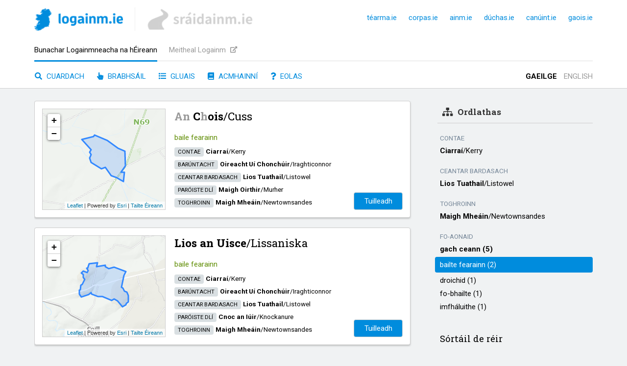

--- FILE ---
content_type: text/html; charset=utf-8
request_url: https://www.logainm.ie/ga/1373255/sub/BF
body_size: 6717
content:


<!DOCTYPE html>
<html lang="ga">
    <head>
        <meta charset="utf-8" />
		<meta name="viewport" content="width=device-width, initial-scale=1" />

        

        <link rel="preconnect" href="https://ajax.googleapis.com" />
<link rel="preconnect" href="https://fonts.googleapis.com" />
<link rel="preconnect" href="https://fonts.gstatic.com" />
<link rel="preconnect" href="https://use.fontawesome.com" />
<link rel="preconnect" href="https://code.jquery.com" />
<link rel="preconnect" href="https://unpkg.com" />

    <link rel="apple-touch-icon" sizes="180x180" href="/L/apple-touch-icon.png?v=3.0" />
    <link rel="icon" type="image/png" sizes="32x32" href="/L/favicon-32x32.png?v=3.0" />
    <link rel="icon" type="image/png" sizes="16x16" href="/L/favicon-16x16.png?v=3.0" />
    <link rel="manifest" href="/L/site.webmanifest?v=3.0" />
    <link rel="mask-icon" href="/L/safari-pinned-tab.svg?v=3.0" color="#5ade0b" />
    <link rel="shortcut icon" href="/L/favicon.ico?v=3.0" />
    <meta name="msapplication-TileColor" content="#00a300" />
    <meta name="theme-color" content="#ffffff" />

<title>Fo-aonaid de chuid: Maigh Mhe&#xE1;in/Newtownsandes | logainm.ie</title>
<meta property="og:title" content="Fo-aonaid de chuid: Maigh Mhe&#xE1;in/Newtownsandes" />
<meta property="og:site_name" content="logainm.ie" />
<meta name="twitter:title" content="Fo-aonaid de chuid: Maigh Mhe&#xE1;in/Newtownsandes | logainm.ie" />

<meta name="description" content="&#xC1;iteanna at&#xE1; suite taobh istigh den aonad seo, n&#xF3; at&#xE1; mar chuid de, de r&#xE9;ir ordlathais." />
<meta property="og:description" content="&#xC1;iteanna at&#xE1; suite taobh istigh den aonad seo, n&#xF3; at&#xE1; mar chuid de, de r&#xE9;ir ordlathais." />
<meta name="twitter:description" content="&#xC1;iteanna at&#xE1; suite taobh istigh den aonad seo, n&#xF3; at&#xE1; mar chuid de, de r&#xE9;ir ordlathais." />
<meta name="keywords" content="&#xC9;ire, logainmneacha, logainmn&#xED;ocht, t&#xED;reola&#xED;ocht, GIS, An Brainse Logainmneacha, Gaois, Fiontar &amp; Scoil na Gaeilge, DCU" />

<link rel="canonical" href="https://www.logainm.ie/ga/1373255/sub/BF" />
<link rel="alternate" href="https://www.logainm.ie/en/1373255/sub/BF" hreflang="en" />

    <meta property="fb:app_id" content="999444606797238" />
    <meta property="fb:admins" content="fiontar.dcu" />
<meta property="og:type" content="website" />
<meta name="twitter:card" content="summary_large_image" />
    <meta name="twitter:site" content="@logainm_ie" />

<meta property="og:url" content="https://www.logainm.ie/ga/1373255/sub/BF" />
<meta name="twitter:url" content="https://www.logainm.ie/ga/1373255/sub/BF" />
<meta property="og:locale" content="ga-IE" />
<meta property="og:locale:alternate" content="en-GB">

<meta property="og:image" content="https://www.logainm.ie/furniture/logainm-og.jpg" />
<meta name="twitter:image" content="https://www.logainm.ie/furniture/logainm-og.jpg" />


        <link type="text/css" rel="stylesheet" href="https://use.fontawesome.com/releases/v5.3.1/css/all.css" integrity="sha384-mzrmE5qonljUremFsqc01SB46JvROS7bZs3IO2EmfFsd15uHvIt+Y8vEf7N7fWAU" crossorigin="anonymous" />
        <link type="text/css" rel="stylesheet" href="/furniture/furniture.css?v=9-U6OP23WT0cmqRG910wFSjYtZ8" />


        
    <link type="text/css" rel="stylesheet" href="/furniture/placeList.css?v=Q_x9IhCywM6tFFkrf8cGN7mIJbg" />
<link type="text/css" rel="stylesheet" href="https://unpkg.com/leaflet@1.6.0/dist/leaflet.css" integrity="sha512-xwE/Az9zrjBIphAcBb3F6JVqxf46+CDLwfLMHloNu6KEQCAWi6HcDUbeOfBIptF7tcCzusKFjFw2yuvEpDL9wQ==" crossorigin="" />

    <link type="text/css" rel="stylesheet" href="/furniture/placeDetails.css?v=AdshJbg1qsLWtlLuSh--7fBiZt8" />


        <script type="text/javascript" src="https://code.jquery.com/jquery-3.6.0.min.js" integrity="sha256-/xUj+3OJU5yExlq6GSYGSHk7tPXikynS7ogEvDej/m4=" crossorigin="anonymous"></script>
        <script type="text/javascript" src="/furniture/furniture.js?v=Mi8-ADawud-clc5miNinolR_9l0"></script>
        <script type="text/javascript">const ASPECT = "L";</script>

        
    <script type="text/javascript" src="https://unpkg.com/leaflet@1.6.0/dist/leaflet.js" integrity="sha512-gZwIG9x3wUXg2hdXF6+rVkLF/0Vi9U8D2Ntg4Ga5I5BZpVkVxlJWbSQtXPSiUTtC0TjtGOmxa1AJPuV0CPthew==" crossorigin=""></script>
<script type="text/javascript">
    var uilang = "ga"
    var osiMapToken = "[base64]";
</script>
<script type="text/javascript" src="/wicket/wicket.js?v=n_JOFzW6iFK_T9pm8CONjzNQ8qY"></script>
<script type="text/javascript" src="/wicket/wicket-leaflet.js?v=7m7Fh-KTZVSvU5sx2Mxbv7JCB8k"></script>
<script type="text/javascript" src="https://unpkg.com/esri-leaflet@3.0.4/dist/esri-leaflet.js"></script>
<script type="text/javascript" src="https://unpkg.com/esri-leaflet-vector@3.0.0/dist/esri-leaflet-vector.js"></script>
<script type="text/javascript" src="/furniture/basemaps.js?v=yFwBKWki69Q1fQM7mP7Z6pHFgGk"></script>

    <script type="text/javascript" src="/furniture/boxedMap.js?v=aDW7-kTW7DRn4mLCzVPRyTSvbEg"></script>

    </head>
    <body>
        
        <script defer data-domain="logainm.ie" src="https://plausible.io/js/script.pageview-props.file-downloads.js"></script>


        <div class="skip">
		    <a href="#site-main">
			    L&#xE9;im go dt&#xED; an pr&#xED;omhinneachar
		    </a>
	    </div>

        <header>
            <div class="inside">
                <div class="line1">
                        <a class="logo L" href="/ga/" title="Leathanach baile">
                            <picture>
                                <source srcset="/furniture/logainm-site-logo.webp, /furniture/logainm-site-logo-2x.webp 2x" type="image/webp" />
                                <img height="46" width="181" src="/furniture/logainm-site-logo-2x.png" srcset="/furniture/logainm-site-logo.png, /furniture/logainm-site-logo-2x.png 2x" alt="logainm.ie" />
                            </picture>    
                        </a>
                    <span class="interlogoDivider"></span>
                        <a class="siblingLogo S" href="https://www.sraidainm.ie/ga/">
                            <img height="48" width="217" src="/furniture/sraidainm.png" alt="sráidainm.ie" />
                        </a>
                    <div class="right">
                        <a class="uilang current" href="https://www.logainm.ie/ga/1373255/sub/BF">GA</a>
                        <a class="uilang " href="https://www.logainm.ie/en/1373255/sub/BF">EN</a>
                        <a class="site" rel="noopener noreferrer" href="https://www.tearma.ie/">téarma.ie</a>
                        <a class="site" rel="noopener noreferrer" href="https://www.corpas.ie/">corpas.ie</a>
                        <a class="site" rel="noopener noreferrer" href="https://www.ainm.ie/">ainm.ie</a>
                        <a class="site" rel="noopener noreferrer" href="https://www.duchas.ie/ga/">dúchas.ie</a>
                        <a class="site" rel="noopener noreferrer" href="https://www.canuint.ie/ga/">canúint.ie</a>
                        <a class="site" rel="noopener noreferrer" href="https://www.gaois.ie/ga/">gaois.ie</a>
                    </div>
                </div>
                <div class="line2">
                        <a class="site current" href="/ga/">Bunachar Logainmneacha na h&#xC9;ireann</a>
                        <a class="site" href="https://meitheal.logainm.ie/ga/" rel="noopener noreferrer" target="_blank">Meitheal Logainm <i class="fas fa-external-link-alt"></i></a>
                </div>
                <div class="line3">
                    <a class="sect " href="/ga/"><i class="fas fa-search"></i> Cuardach</a>
                    <a class="sect " href="/ga/brabhsail"><i class="fas fa-hand-pointer"></i> Brabhs&#xE1;il</a>
                        <a class="sect " href="/ga/gluais"><i class="fas fa-list"></i> Gluais</a>
                        <a class="sect " href="/ga/acmhainni"><i class="fas fa-book"></i> Acmhainn&#xED;</a>
                    <a class="sect about " href="/ga/eolas"><i class="fas fa-question"></i> Eolas</a>
                    <div class="right">
                        <a class="uilang current" href="https://www.logainm.ie/ga/1373255/sub/BF">Gaeilge</a>
                        <a class="uilang " href="https://www.logainm.ie/en/1373255/sub/BF">English</a>
                    </div>
                </div>
            </div>
        </header>

        <main id="site-main">
            



<div class="breadcrumbs ofChildren">
    <a class="home" href="/ga/1373255"><i class="fas fa-chevron-left"></i>&nbsp; ar ais</a>
</div>
<div class="semicol21 children">
    <div class="left">
            <div class="whitebox">
                <div class="placelisting L   clickable" onclick="window.location='/ga/24151'">
                    <div class="map" data-wkt="POLYGON ((-9.40825779927782 52.4889562558903, -9.40583334465273 52.4881038169205, -9.40551790950612 52.4901209410175, -9.40670189319794 52.4901070574056, -9.4050786572549 52.4914077008583, -9.40540917899285 52.4946280024059, -9.40764976042175 52.4951812222589, -9.41154741644506 52.496896118157, -9.41600938236202 52.4980577153239, -9.41634879054814 52.4977737464821, -9.42038720825923 52.4971302021227, -9.41722315354293 52.4949483118652, -9.41767694443074 52.4943895433169, -9.41723158785899 52.4938727839894, -9.41764333406929 52.4931298504145, -9.4171719392064 52.492178410297, -9.4136440696838 52.4908651586456, -9.41214645191778 52.4911711308389, -9.41005794192197 52.489396916483, -9.40825779927782 52.4889562558903))"></div>
                    <h2 class="nameline"><span class="promi" lang="ga"><span class="lowlight">An</span> C<span class="lowlight">h</span>ois</span><span>/​</span><span lang="en">Cuss</span></h2>
<div class="category">baile fearainn</div>
<div class="hierarchy"><span class="title">contae</span><span class="promi" lang="ga">Ciarraí</span><span>/​</span><span lang="en">Kerry</span></div>
<div class="hierarchy"><span class="title">barúntacht</span><span class="promi" lang="ga">Oireacht Uí Chonchúir</span><span>/​</span><span lang="en">Iraghticonnor</span></div>
<div class="hierarchy"><span class="title">ceantar bardasach</span><span class="promi" lang="ga">Lios Tuathail</span><span>/​</span><span lang="en">Listowel</span></div>
<div class="hierarchy"><span class="title">paróiste dlí</span><span class="promi" lang="ga">Maigh Oirthir</span><span>/​</span><span lang="en">Murher</span></div>
<div class="hierarchy"><span class="title">toghroinn</span><span class="promi" lang="ga">Maigh Mheáin</span><span>/​</span><span lang="en">Newtownsandes</span></div>
                    <span class="streetLogo"></span>
                    <a class="more" href="/ga/24151">Tuilleadh</a>
                </div>
            </div>
            <div class="whitebox">
                <div class="placelisting L   clickable" onclick="window.location='/ga/24147'">
                    <div class="map" data-wkt="POLYGON ((-9.3764792163294 52.4455639174628, -9.37211353257601 52.4444636169831, -9.36906548635572 52.4445552963327, -9.36248052720625 52.4427383119666, -9.3608321147637 52.4433768835945, -9.35841081418057 52.4426057130101, -9.35488680526816 52.4400189874483, -9.35233190485188 52.4410429593645, -9.35204046715708 52.4416660437254, -9.35085021042813 52.4422771057546, -9.35124844298213 52.4441925578085, -9.35082666102722 52.4448703784844, -9.35178023591918 52.4463864419069, -9.35219074391831 52.4466917412117, -9.35357315269291 52.4468345359951, -9.35466203311948 52.4480862629469, -9.35551210336201 52.4484153962237, -9.35368816067262 52.4534536142041, -9.35232757554565 52.4552603404646, -9.36077853722198 52.4569915650647, -9.36452434849315 52.4564293677661, -9.36679522573825 52.4573460129386, -9.36697280225144 52.4578870720922, -9.37288608217162 52.457224812872, -9.37226504624997 52.4589238108338, -9.37435138756477 52.4589965576387, -9.37808823970179 52.458571026443, -9.37916487139862 52.4566415474856, -9.37994351973936 52.4566409503213, -9.37893650151936 52.4555244299926, -9.37967380548155 52.454683364191, -9.38127605312275 52.4549077048864, -9.38237580549725 52.4554304980001, -9.38375233402212 52.4545519187882, -9.38238912943485 52.4538216699065, -9.38219790652772 52.4525965707893, -9.38120733103949 52.4518962276218, -9.38301096070443 52.4496643048698, -9.38390907438224 52.449268288553, -9.38426849960612 52.4473569918783, -9.38497894514656 52.4471575950294, -9.38499519029925 52.445521007847, -9.38383489008872 52.4442055813032, -9.38243237634689 52.4447166486399, -9.38194502950618 52.4445347990681, -9.38164837048785 52.4449323329266, -9.38074866925397 52.4451662891232, -9.37838913161078 52.4454135689951, -9.37676992033684 52.446189553923, -9.3764792163294 52.4455639174628))"></div>
                    <h2 class="nameline"><span class="promi" lang="ga">Lios an Uisce</span><span>/​</span><span lang="en">Lissaniska</span></h2>
<div class="category">baile fearainn</div>
<div class="hierarchy"><span class="title">contae</span><span class="promi" lang="ga">Ciarraí</span><span>/​</span><span lang="en">Kerry</span></div>
<div class="hierarchy"><span class="title">barúntacht</span><span class="promi" lang="ga">Oireacht Uí Chonchúir</span><span>/​</span><span lang="en">Iraghticonnor</span></div>
<div class="hierarchy"><span class="title">ceantar bardasach</span><span class="promi" lang="ga">Lios Tuathail</span><span>/​</span><span lang="en">Listowel</span></div>
<div class="hierarchy"><span class="title">paróiste dlí</span><span class="promi" lang="ga">Cnoc an Iúir</span><span>/​</span><span lang="en">Knockanure</span></div>
<div class="hierarchy"><span class="title">toghroinn</span><span class="promi" lang="ga">Maigh Mheáin</span><span>/​</span><span lang="en">Newtownsandes</span></div>
                    <span class="streetLogo"></span>
                    <a class="more" href="/ga/24147">Tuilleadh</a>
                </div>
            </div>
    </div>
    <div class="right">
        <div class="hierarchy">
            <h2 class="title"><span class="icon fas fa-sitemap"></span>Ordlathas</h2>
<h3 class="hierLabel">contae</h3>
<div class="hierItem"><a href="/ga/100005/"><span class="promi" lang="ga">Ciarraí</span><span>/​</span><span lang="en">Kerry</span></a></div>
<h3 class="hierLabel">ceantar bardasach</h3>
<div class="hierItem"><a href="/ga/1437754/"><span class="promi" lang="ga">Lios Tuathail</span><span>/​</span><span lang="en">Listowel</span></a></div>
<h3 class="hierLabel">toghroinn</h3>
<div class="hierItem"><a href="/ga/1373255/"><span class="promi" lang="ga">Maigh Mheáin</span><span>/​</span><span lang="en">Newtownsandes</span></a></div>
<h3 class="hierLabel">fo-aonaid</h3>
<div class="hierItem"><a class="all" href="/ga/1373255/sub/">gach ceann (5)</a></div>
<div class="hierItem self"><a href="/ga/1373255/sub/BF">bailte fearainn (2)</a></div>
<div class="hierItem"><a href="/ga/1373255/sub/DR">droichid (1)</a></div>
<div class="hierItem"><a href="/ga/1373255/sub/FB">fo-bhailte (1)</a></div>
<div class="hierItem"><a href="/ga/1373255/sub/IMFH">imfháluithe (1)</a></div>
        </div>
        <div class="filter">
            <h2 class="title">S&#xF3;rt&#xE1;il de r&#xE9;ir</h2>
            <ul>
                <li class="current"><a href="/ga/1373255/sub/BF">ainm Gaeilge</a></li>
                <li ><a href="/ga/1373255/sub/BF?sort=en">ainm B&#xE9;arla</a></li>
            </ul>
        </div>
    </div>
</div>

        </main>

        <footer>
            <div class="logos">
                <div class="inside">
                        


<a href="http://www.dcu.ie/" rel="noopener noreferrer" target="_blank">
    <picture>
        <source srcset="https://doras.gaois.ie/gaois/gaois-site-dcu-logomark.png?height=52&amp;quality=70&amp;format=webp, https://doras.gaois.ie/gaois/gaois-site-dcu-logomark.png?height=104&amp;quality=70&amp;format=webp 2x" media="(max-width: 799px)" type="image/webp" />
        <source srcset="https://doras.gaois.ie/gaois/gaois-site-dcu-logomark.png?height=52&amp;quality=70, https://doras.gaois.ie/gaois/gaois-site-dcu-logomark.png?height=104&amp;quality=70 2x" media="(max-width: 799px)" />
        <source srcset="https://doras.gaois.ie/gaois/gaois-site-dcu-logomark.png?height=60&amp;quality=70&amp;format=webp, https://doras.gaois.ie/gaois/gaois-site-dcu-logomark.png?height=120&amp;quality=70&amp;format=webp 2x" type="image/webp" />
        <img
            height="60"
            srcset="https://doras.gaois.ie/gaois/gaois-site-dcu-logomark.png?height=60&amp;quality=70, https://doras.gaois.ie/gaois/gaois-site-dcu-logomark.png?height=120&amp;quality=70 2x"
            src="https://doras.gaois.ie/gaois/gaois-site-dcu-logomark.png"
            alt="Ollscoil Chathair Bhaile &#xC1;tha Cliath"
        />
    </picture>
</a>

                        


<a href="https://www.gov.ie/ga/an-roinn-forbartha-tuaithe-agus-pobail-agus-gaeltachta/" rel="noopener noreferrer" target="_blank">
    <picture>
        <source srcset="https://doras.gaois.ie/gaois/gaois-site-rftpg.png?height=52&amp;quality=70&amp;format=webp, https://doras.gaois.ie/gaois/gaois-site-rftpg.png?height=104&amp;quality=70&amp;format=webp 2x" media="(max-width: 799px)" type="image/webp" />
        <source srcset="https://doras.gaois.ie/gaois/gaois-site-rftpg.png?height=52&amp;quality=70, https://doras.gaois.ie/gaois/gaois-site-rftpg.png?height=104&amp;quality=70 2x" media="(max-width: 799px)" />
        <source srcset="https://doras.gaois.ie/gaois/gaois-site-rftpg.png?height=60&amp;quality=70&amp;format=webp, https://doras.gaois.ie/gaois/gaois-site-rftpg.png?height=120&amp;quality=70&amp;format=webp 2x" type="image/webp" />
        <img
            height="60"
            srcset="https://doras.gaois.ie/gaois/gaois-site-rftpg.png?height=60&amp;quality=70, https://doras.gaois.ie/gaois/gaois-site-rftpg.png?height=120&amp;quality=70 2x"
            src="https://doras.gaois.ie/gaois/gaois-site-rftpg.png"
            alt="An Roinn Forbartha Tuaithe agus Pobail agus Gaeltachta"
        />
    </picture>
</a>

                        


<a href="https://www.gov.ie/ga/eagraiocht/an-roinn-turasoireachta-cultuir-ealaion-gaeltachta-spoirt-agus-mean/" rel="noopener noreferrer" target="_blank">
    <picture>
        <source srcset="https://doras.gaois.ie/gaois/gaois-site-straiteis.jpg?height=52&amp;quality=70&amp;format=webp, https://doras.gaois.ie/gaois/gaois-site-straiteis.jpg?height=104&amp;quality=70&amp;format=webp 2x" media="(max-width: 799px)" type="image/webp" />
        <source srcset="https://doras.gaois.ie/gaois/gaois-site-straiteis.jpg?height=52&amp;quality=70, https://doras.gaois.ie/gaois/gaois-site-straiteis.jpg?height=104&amp;quality=70 2x" media="(max-width: 799px)" />
        <source srcset="https://doras.gaois.ie/gaois/gaois-site-straiteis.jpg?height=60&amp;quality=70&amp;format=webp, https://doras.gaois.ie/gaois/gaois-site-straiteis.jpg?height=120&amp;quality=70&amp;format=webp 2x" type="image/webp" />
        <img
            height="60"
            srcset="https://doras.gaois.ie/gaois/gaois-site-straiteis.jpg?height=60&amp;quality=70, https://doras.gaois.ie/gaois/gaois-site-straiteis.jpg?height=120&amp;quality=70 2x"
            src="https://doras.gaois.ie/gaois/gaois-site-straiteis.jpg"
            alt="Strait&#xE9;is Fiche Bliain don Ghaeilge"
        />
    </picture>
</a>

                        


<a href="http://www.lottery.ie/" rel="noopener noreferrer" target="_blank">
    <picture>
        <source srcset="https://doras.gaois.ie/gaois/gaois-site-crannchur.png?height=52&amp;quality=70&amp;format=webp, https://doras.gaois.ie/gaois/gaois-site-crannchur.png?height=104&amp;quality=70&amp;format=webp 2x" media="(max-width: 799px)" type="image/webp" />
        <source srcset="https://doras.gaois.ie/gaois/gaois-site-crannchur.png?height=52&amp;quality=70, https://doras.gaois.ie/gaois/gaois-site-crannchur.png?height=104&amp;quality=70 2x" media="(max-width: 799px)" />
        <source srcset="https://doras.gaois.ie/gaois/gaois-site-crannchur.png?height=60&amp;quality=70&amp;format=webp, https://doras.gaois.ie/gaois/gaois-site-crannchur.png?height=120&amp;quality=70&amp;format=webp 2x" type="image/webp" />
        <img
            height="60"
            srcset="https://doras.gaois.ie/gaois/gaois-site-crannchur.png?height=60&amp;quality=70, https://doras.gaois.ie/gaois/gaois-site-crannchur.png?height=120&amp;quality=70 2x"
            src="https://doras.gaois.ie/gaois/gaois-site-crannchur.png"
            alt="An Crannchur N&#xE1;isi&#xFA;nta"
        />
    </picture>
</a>

                </div>
            </div>
            <div class="colophon">
                <div class="inside">
                    <div class="col col1">
                        <a href="/ga/eolas">Eolas faoin su&#xED;omh seo</a><br />
                        <a href="/ga/">Cuardach</a><br />
                        <a href="/ga/brabhsail">Brabhs&#xE1;il</a><br />
                            <a href="/ga/gluais">Gluais na bhfocal coitianta</a><br />
                            <a href="/ga/acmhainni">Acmhainn&#xED; logainmn&#xED;ochta</a>
                    </div>
                    <div class="col col2">
Bunachar Logainmneacha na h&#xC9;ireann<br />
Teagmh&#xE1;il: <a href="mailto:logainm@dcu.ie">logainm@dcu.ie</a> <br />
Sonra&#xED;&copy; <a href="https://www.gov.ie/ga/an-roinn-forbartha-tuaithe-agus-pobail-agus-gaeltachta/" rel="noopener noreferrer" target="_blank">Rialtas na h&#xC9;ireann</a>
                        <br />
                        R&#xE9;iteach teicni&#xFA;il &copy; <a href="https://www.gaois.ie/ga/" rel="noopener noreferrer" target="_blank">Gaois</a> 2008&ndash;2026
                    </div>
                    <div class="col col3">
                        <div class="socials">
                                <a href="https://twitter.com/logainm_ie" rel="noopener noreferrer" target="_blank" title="Twitter"><i class="fab fa-twitter"></i> <span>@logainm_ie</span></a><br />
                                <a href="https://www.facebook.com/logainm.ie" rel="noopener noreferrer" target="_blank" title="Facebook"><i class="fab fa-facebook"></i> <span>logainm.ie</span></a><br />
                            <a href="https://www.gaois.ie/ga/newsletter/" rel="noopener noreferrer" target="_blank"><i class="fas fa-envelope"></i> <span>Nuachtlitir</span></a>
                        </div>
                    </div>
                </div>
                <div class="subfooter">
                    <div class="inside">
                        <div class="uilangs">
                            <a class="uilang current" href="https://www.logainm.ie/ga/1373255/sub/BF">Gaeilge</a>
                            <a class="uilang " href="https://www.logainm.ie/en/1373255/sub/BF">English</a>
                        </div>
                    </div>
                </div>
            </div>
        </footer>
    </body>
</html>


--- FILE ---
content_type: text/css; charset=UTF-8
request_url: https://www.logainm.ie/furniture/furniture.css?v=9-U6OP23WT0cmqRG910wFSjYtZ8
body_size: 3104
content:
@import url('https://fonts.googleapis.com/css2?family=Roboto+Slab:wght@400;700&family=Roboto:ital,wght@0,400;0,700;1,400;1,700&display=swap');html{-webkit-text-size-adjust:100%;-moz-text-size-adjust:100%;-ms-text-size-adjust:100%;text-size-adjust:100%}html,body{overscroll-behavior:none}body{font-family:'Roboto',sans-serif;font-display:swap;font-size:15px;line-height:1.5;background-color:#f0f2f3;margin:0;padding:0}.skip{left:0;margin-left:0;position:absolute;text-align:center;top:0;width:100%}.skip a{left:-99999px;position:absolute;top:3rem}.skip a:focus,.skip a:active{background-color:#918e07;border-radius:3px;color:#fff;font-size:1rem;height:auto;left:0;margin:0 auto;opacity:.95;padding:15px 20px;position:relative;text-align:center;text-decoration:none;width:75%;z-index:9999}@media screen and (min-width:1150px){.skip a:focus,.skip a:active{font-size:3rem;padding:30px 45px;width:75%}}header{background-color:#fff;border-bottom:1px solid #ccc;border-bottom:1px solid rgba(56,56,60,.25)}header>div.inside{max-width:1140px;padding:0 20px;margin:0 auto}header div.line1{padding-top:15px;overflow:visible}header div.line1>a.logo{display:inline-block}@media(max-width:800px){header div.line1>a.logo.L{width:39px;overflow-x:hidden}header div.line1>a.logo.S{width:45px;overflow-x:hidden}}header div.line1>span.interlogoDivider{display:inline-block;height:48px;width:1px;background-color:#eee;margin:0 20px}@media(max-width:800px){header div.line1>span.interlogoDivider{margin:0 15px 0 10px}}header div.line1>a.siblingLogo{display:inline-block}@media(max-width:800px){header div.line1>a.siblingLogo.L{width:39px;overflow-x:hidden}header div.line1>a.siblingLogo.S{width:45px;overflow-x:hidden}}header div.line1>a.siblingLogo.L img{filter:grayscale() opacity(.25)}header div.line1>a.siblingLogo.L:hover img{filter:grayscale() opacity(.35)}header div.line1>a.siblingLogo.S img{filter:grayscale() opacity(.75)}header div.line1>a.siblingLogo.S:hover img{filter:grayscale() opacity(.95)}header div.line1>div.right{float:right;padding-top:10px}header div.line1>div.right>a.uilang{display:none;color:inherit;text-decoration:none;margin-left:10px;color:#999;border:1px solid #ccc;border-radius:2px;padding:6px 8px;font-size:.9em}header div.line1>div.right>a.uilang:hover{color:#666}header div.line1>div.right>a.uilang.current{color:#000;font-weight:bold}header div.line1>div.right>a.site{text-decoration:none;color:#008cdd;margin-left:20px}header div.line1>div.right>a.site:hover{color:#0069a6}@media(max-width:800px){header div.line1>a.logo{position:relative;left:-3px}header div.line1{padding-top:11px;padding-bottom:5px}header div.line1>div.right>a.uilang{display:inline}header div.line1>div.right>a.site{display:none}}header div.line2{padding-top:10px;border-bottom:1px solid #ddd}header div.line2>a.site{display:inline-block;padding:10px 0;border-bottom:3px solid transparent;color:inherit;text-decoration:none;margin-right:20px;position:relative;top:2px;color:#999}header div.line2>a.site:hover{color:#666}header div.line2>a.site.current{border-color:#008cdd;color:#000}header div.line2>a.site>i{margin-left:5px;font-size:.85em;position:relative;top:-1px}@media(max-width:800px){header div.line2{display:none}}header div.line3{padding:11px 0 0 0}header div.line3>a.sect{display:inline-block;padding:8px 0 12px 0;margin-right:20px;text-decoration:none;text-transform:uppercase;color:#008cdd;border-radius:0;border-top-left-radius:4px;border-top-right-radius:4px;border:1px solid transparent;position:relative;top:0}header div.line3>a.sect>i{margin-right:5px}header div.line3>a.sect:hover{color:#0069a6}header div.line3>a.sect.current{padding-left:15px;padding-right:15px;background-color:#f0f2f3;border-color:#ccc;border-color:rgba(56,56,60,.25);border-bottom-color:#f0f2f3;top:2px}header div.line3>a.sect.current::after{content:'';width:100%;width:calc(100% + 2px);height:3px;background-color:#f0f2f3;border-radius:0;position:absolute;bottom:-3px;left:-1px}header div.line3>div.right{float:right;padding-top:9px}header div.line3>div.right>a.uilang{color:inherit;text-decoration:none;text-transform:uppercase;margin-left:10px;color:#999}header div.line3>div.right>a.uilang:hover{color:#666}header div.line3>div.right>a.uilang.current{color:#000;font-weight:bold}@media(max-width:800px){header div.line3{background-color:#fff;border-top:1px solid #ccc;display:flex;justify-content:space-evenly;position:fixed;bottom:0;left:0;padding:5px 0 0 0;width:100%;z-index:1020}header div.line3 div.right{display:none}header div.line3>a.sect{align-items:center;color:#666;display:flex;flex-direction:column;justify-content:center;text-align:center;text-transform:none;width:25%;margin:0 10px}header div.line3>a.sect i{display:inline-block;font-size:125%;margin-bottom:6px}header div.line3>a.sect.current{background-color:#fff;color:#008cdd;border:0;position:static;padding:8px 0 9px 0}header div.line3>a.sect.about{display:none}}main{max-width:1140px;padding:0 20px;margin:0 auto;min-height:calc(100vh - 200px);padding-top:5px}@media(max-width:800px){main{min-height:100vh;padding:0}}div.breadcrumbs{margin:25px 5px -15px 5px;font-size:1.15em;color:#999}div.breadcrumbs a{color:inherit;text-decoration:none}div.breadcrumbs a:hover{color:#008cdd}div.breadcrumbs span.divider{margin:0 .5em}@media(max-width:800px){div.breadcrumbs{margin:20px 5px 15px 20px;font-size:1.05em}}form.search{max-width:900px;margin:70px auto 90px auto;padding-left:50px}form.search>div.line0{margin-bottom:10px;padding-left:1px}form.search>div.line0>a.locate{color:#618e07;text-decoration:none}form.search>div.line0>a.locate i{margin-right:.25em;font-size:150%;position:relative;top:3px}form.search>div.line0>a.locate:hover{color:#91be07}form.search>div.line1{position:relative;padding-right:340px}form.search>div.line1 input.textbox{box-sizing:border-box;font:inherit;padding:6px 10px;border:1px solid #ccc;border-radius:4px;box-shadow:0 1px 2px rgba(0,0,0,.1) inset;width:100%;display:block;margin-bottom:1px}form.search>div.line1 input.textbox:focus{border-color:#008cdd;outline:0}form.search>div.line1>button.submit{box-sizing:border-box;font:inherit;padding:6px 20px;border:1px solid #ccc;border-radius:4px;cursor:pointer;background-color:#008cdd;color:#fff;width:130px;margin:0;position:absolute;top:0;right:200px;text-align:center}form.search>div.line1>button.submit:hover{background-color:#0070b1}form.search>div.line1>button.submit:active{background-color:#33a3e4}form.search>div.line1>button.submit span.short{display:none}form.search>div.line1>div.right{position:absolute;top:5px;right:0;width:180px}form.search a.where{text-decoration:none;color:#618e07}form.search a.where.unavailable{color:#999!important;text-shadow:1px 1px 0 #fff;cursor:not-allowed}form.search a.where:hover{color:#91be07}form.search a.where>i{font-size:150%;margin-right:.25em;position:relative;top:1px}form.search>div.line2{margin-top:10px}form.search>div.line2>label{align-items:center;cursor:pointer;display:inline-flex;position:relative;left:2px}form.search>div.line2>label input{margin:0 6px 0 0}form.search>div.line3{display:none;margin-top:15px}form.search>.geolocation-message{background-color:#fcfeff;border:1px solid #ccc;border-radius:25px;display:inline-block;margin:2.8rem 0 0 0;padding:.5rem 1.2rem;width:auto;-webkit-animation:fadein .8s normal forwards;animation:fadein .8s normal forwards}form.search>.geolocation-message.error{background-color:#fbe3e4}form.search>.geolocation-message a{color:#008cdd;text-decoration:none}form.search>.geolocation-message a:hover,form.search>.geolocation-message a:focus{color:#0069a6}@-webkit-keyframes fadein{0%{opacity:0}100%{opacity:1}}@keyframes fadein{0%{opacity:0}100%{opacity:1}}@media(max-width:800px){form.search{padding-left:0;margin-left:20px;margin-right:20px;margin-top:40px;margin-bottom:60px}form.search>div.line1{padding-right:60px}form.search>div.line1>button.submit{width:50px;right:0;padding-left:17px}form.search>div.line1>button.submit span.long{display:none}form.search>div.line1>button.submit span.short{display:inline-block}form.search>div.line1>div.right{display:none}form.search>div.line3{display:block}}div.semicol21{overflow-y:auto;padding-bottom:2px}div.semicol21>div.left{width:70%;float:left;box-sizing:border-box;padding-right:10px;min-height:1em}div.semicol21>div.right{width:30%;float:left;box-sizing:border-box;padding-left:10px;min-height:1em}@media(max-width:800px){div.semicol21>div.left{width:auto;float:none;padding-right:0}div.semicol21>div.right{width:auto;float:none;padding-left:0}}div.semicol12{overflow-y:auto;padding-bottom:2px}div.semicol12>div.left{width:30%;float:left;box-sizing:border-box;padding-right:10px;min-height:1em}div.semicol12>div.right{width:70%;float:left;box-sizing:border-box;padding-left:10px;min-height:1em}@media(max-width:800px){div.semicol12>div.left{width:auto;float:none;padding-right:0}div.semicol12>div.right{width:auto;float:none;padding-left:0}}div.whitebox{background-color:#fff;box-shadow:0 2px 3px rgba(150,150,150,.5);border:1px solid #ccc;border-radius:4px;box-sizing:border-box;padding:15px;margin-bottom:20px;position:relative}div.whitebox>.boxtitle{margin:-15px -15px 15px -15px;padding:13px 15px;background-color:#e9ebee;border-radius:4px 4px 0 0;font-size:1.2em;font-family:'Roboto Slab',serif;font-weight:normal}@media(max-width:800px){div.whitebox{margin-left:10px;margin-right:10px}}footer{margin-top:75px}footer div.inside{max-width:1140px;padding:0 20px;margin:0 auto}footer div.logos{background-color:#fff;text-align:right;padding:30px 0}footer div.logos a{display:inline-block;height:60px;margin-left:30px}footer div.logos a img{height:60px}footer>div.colophon{background-color:#3f4c59;padding:40px 0 0 0;color:#ddd;overflow-y:auto;line-height:2em}footer>div.colophon div.col{width:33.33333%;float:left}footer>div.colophon div.col1{width:28%}footer>div.colophon div.col2{width:38.66666%}footer>div.colophon a{color:inherit;text-decoration:none;font-weight:bold}footer>div.colophon a:hover{color:#fff!important}footer>div.colophon div.col3{text-align:right}footer>div.colophon a.uilang{font-weight:normal;margin-left:10px;color:#aaa;text-transform:uppercase}footer>div.colophon a.uilang.current{font-weight:bold;color:inherit}footer>div.colophon div.socials a{font-weight:normal}footer>div.colophon div.socials a:hover{text-decoration:none}footer>div.colophon div.socials a i{font-size:1.25em}footer>div.colophon div.socials a span{margin-left:10px;position:relative;top:-1px}footer>div.colophon div.socials a span{margin-left:7px}footer>div.colophon div.socials a:first-of-type span{margin-left:5px;top:-2px}footer div.subfooter{background-color:#2d3740;box-sizing:border-box;float:left;width:100%;margin-top:60px;padding:9px 0;text-align:right}@media(max-width:800px){footer div.logos{text-align:left;line-height:50px;padding:25px 0 5px 0}footer div.logos a{margin-left:0;margin-right:20px}footer div.logos a img{height:52px}footer>div.colophon{padding-bottom:0;text-align:right}footer>div.colophon div.col{width:auto;float:none;margin-bottom:1.5em}footer>div.colophon div.col3{text-align:left}footer>div.colophon div.socials{text-align:right}footer div.subfooter{margin-top:40px;padding-bottom:79px}}.error-page{text-align:center;margin:0 auto;padding:3.6rem 1rem 2rem 1rem;max-width:900px}.error-page div{margin-bottom:2.2rem}.error-page p{font-size:1rem}.error-page p[lang=en]{font-style:italic}.error-page span[lang=en]{display:block;font-size:75%;font-weight:400}.error-page p span[lang=en]{font-size:100%}

--- FILE ---
content_type: text/css; charset=UTF-8
request_url: https://www.logainm.ie/furniture/placeList.css?v=Q_x9IhCywM6tFFkrf8cGN7mIJbg
body_size: 1937
content:
div.similars{margin-bottom:50px;color:#666}div.similars>div.line{margin-bottom:.25em}div.similars>div.line>span.title{font-weight:bold;color:#618e07}div.similars>div.line>a.link{color:#008cdd;text-decoration:none}div.similars>div.line>a.link:hover{color:#0069a6}@media(max-width:800px){div.similars{margin-left:20px;margin-right:20px}}div.filter{margin-bottom:30px}div.filter>h2.title{font-family:'Roboto Slab',serif;font-size:1.25em;margin:0 0 .75em 0;font-weight:normal}div.filter>ul{list-style-type:none;margin-left:0;padding-left:0}div.filter>ul>li{list-style-type:none;margin-bottom:.35rem;margin-left:0;padding-left:25px}div.filter>ul>li>a{text-decoration:none;color:#008cdd}div.filter>ul>li>a:hover{color:#0069a6}div.filter>ul>li.current{background-image:url(tick-green.gif?v=1gsEzWrUndqblvzvMCaIov28UzU);background-position:5px 5px;background-repeat:no-repeat}div.filter>ul>li.current>a{font-weight:bold}div.filter>ul>li>a>span.count{color:#999;font-weight:normal}@media(max-width:800px){div.filter{display:none;margin-left:20px;margin-right:5px}}div.pager{padding:3px 5px;overflow-y:auto;line-height:2em}div.pager.top{margin-bottom:1em}div.pager.bottom{margin-top:1em}div.pager span.separator{color:#666;margin:0 .25em}div.pager span.title span.current{border-bottom:4px solid #ccc;font-weight:bold;color:#333;padding:0 6px 4px 6px}div.pager span.title a{text-decoration:none;color:#008cdd}div.pager span.title a:hover{color:#0069a6}div.pager span.arrows{float:right}div.pager span.arrows a{text-decoration:none;color:#008cdd;margin-left:1em}div.pager span.arrows a:hover{color:#0069a6}div.pager span.arrows a.left i{margin-right:.25em}div.pager span.arrows a.right i{margin-left:.25em}@media(max-width:800px){div.pager{margin-left:10px;margin-right:10px}}h2.related{font-family:'Roboto Slab',serif;font-size:1.35em;margin:60px 0 15px 0;font-weight:normal;color:#618e07}@media(max-width:800px){h2.related{margin-left:20px;margin-right:5px}}div.semicol21.children{margin-top:20px}div.breadcrumbs.ofChildren{display:none}@media(max-width:800px){div.breadcrumbs.ofChildren{display:block}}div.noResults{background-color:#e9ebee;border:1px solid #ccc;border-radius:4px;padding:20px}@media(max-width:800px){div.noResults{margin:0 20px}}div.placelisting{position:relative;overflow-y:auto;min-height:200px;padding:15px;padding-left:285px;margin:-15px -15px 15px -15px;border-bottom:2px dashed #ccc}div.placelisting.expired{background-color:#eee}div.placelisting:last-child{border-bottom:0;margin-bottom:-15px}div.placelisting>div.map{position:absolute;top:15px;left:15px;width:250px;bottom:15px;max-height:500px;border:1px solid #ccc;background-color:#e9e9e9}div.placelisting .nameline{font-family:'Roboto Slab',serif;font-size:1.5em;line-height:1.4em;margin:0 0 .75em 0;font-weight:normal}div.placelisting .nameline>span.promi{font-weight:bold}div.placelisting .nameline>span.promi>span.lowlight{color:#999}body.map div.placelisting .nameline>span.promi>span.lowlight{color:inherit}div.placelisting.featured .nameline>span.promi>span.lowlight{color:inherit}div.placelisting div.category{color:#618e07;margin-bottom:.5em}div.placelisting div.expiredStatement{color:#456;margin-top:-.5em;margin-bottom:.75em;font-size:.8em;text-transform:uppercase}div.placelisting.popup div.expiredStatement{text-align:left;font-size:1em;margin-top:10px}div.placelisting div.hierarchy{margin-bottom:5px;font-size:.9em}div.placelisting div.hierarchy>span.title{display:inline-block;background-color:#d9dfe2;padding:1px 7px;border-radius:4px;margin-right:.35em;text-transform:uppercase;font-size:85%}div.placelisting div.hierarchy>span.promi{font-weight:bold}div.placelisting.L.street>span.streetLogo{display:inline-block;position:absolute;bottom:20px;right:130px;box-sizing:border-box;height:25px;width:113px;background-image:url(/furniture/sraidainm.png?v=yRWFbKewOuvh1LuzkaiXveRRoH0);background-size:cover;background-position:center right}div.placelisting>a.more{display:inline-block;position:absolute;bottom:15px;right:15px;box-sizing:border-box;font:inherit;padding:6px 20px;border:1px solid #ccc;border-radius:4px;background-color:#008cdd;color:#fff;text-decoration:none;min-width:100px;text-align:center}div.placelisting>a.more:hover{background-color:#0070b1}div.placelisting>a.more:active{background-color:#33a3e4}div.placelisting.L.street>a.more{background-color:#b59805}div.placelisting.L.street>a.more:hover{background-color:#c9a906}div.placelisting.L.street>a.more:active{background-color:#c9a906}@media(max-width:800px){div.placelisting{min-height:auto;padding-left:15px;padding-bottom:65px}div.leaflet-pane div.placelisting{padding-bottom:15px}div.placelisting>div.map{position:relative;top:0;left:0;width:auto;bottom:0;height:150px;margin-bottom:15px}}div.placelisting.clickable{cursor:pointer}div.placelisting.clickable:hover{background-color:#edf8ff}div.placelisting.popup{padding-left:15px;min-height:auto}div.placelisting.popup>.nameline{width:100%;margin-bottom:10px;text-align:left}div.placelisting.popup>div.category{margin-bottom:5px;text-align:left}div.placelisting.popup>div.hierarchy{font-size:inherit;text-align:left}div.placelisting.popup>a.more{position:relative;bottom:0;right:0;margin-top:5px;border:0;background-color:transparent;color:#008cdd;padding:12px}div.placelisting.popup>a.more:hover{color:#0070b1}div.placelisting.popup>button.zoomTo{display:inline-block;box-sizing:border-box;font:inherit;padding:6px 20px;border:1px solid #ccc;border-radius:4px;background-color:#008cdd;color:#fff;text-decoration:none;margin-top:5px;cursor:pointer}div.placelisting.popup>button.zoomTo:hover{background-color:#0070b1}div.placelisting.popup>button.zoomTo:active{background-color:#33a3e4}div.placelisting.popup>a.button{display:inline-block;box-sizing:border-box;font:inherit;padding:6px 20px;border:1px solid #ccc;border-radius:4px;background-color:#008cdd;color:#fff;text-decoration:none;margin-top:5px;cursor:pointer}div.placelisting.popup>a.button:hover{background-color:#0070b1}div.placelisting.popup>a.button:active{background-color:#33a3e4}div.placelisting.picked{padding-left:15px;padding-bottom:5px;padding-top:5px;min-height:auto;margin:0 0 0 0}div.placelisting.picked>.nameline{width:100%;font-size:1.25em;margin-bottom:5px}div.placelisting.picked>div.category{margin-bottom:5px}div.placelisting.picked>div.hierarchy{font-size:inherit}div.placelisting.picked>a.more{position:relative;bottom:0;right:0;margin-top:5px}div.placelistingMini{font-family:'Roboto Slab',serif;font-size:1.15em;line-height:1.4em;margin:0 0 .75em 0;background-color:#fff;border-radius:4px;padding:10px}@media(max-width:800px){div.placelistingMini{margin-left:10px;margin-right:10px}}div.placelistingMini a.nameline{font-weight:normal;color:#000;text-decoration:none}div.placelistingMini a.nameline:hover{color:#618e07}div.placelistingMini a.nameline>span.promi{font-weight:bold}div.placelistingMini a.nameline>span.promi>span.lowlight{color:#999}div.placelistingMini a.nameline:hover>span.promi>span.lowlight{color:#618e07}.easy-autocomplete .easy-autocomplete-container{top:33px;z-index:999}.easy-autocomplete .easy-autocomplete-container ul{border-radius:0 0 4px 4px;box-shadow:0 2px 3px rgb(150 150 150/50%);display:relative;overflow:hidden}.easy-autocomplete .easy-autocomplete-container ul li{border-color:#008cdd;line-height:1.6}.easy-autocomplete .easy-autocomplete-container ul li:last-child{border-radius:0 0 4px 4px}div.placelisting div.authority{overflow-y:auto;margin-bottom:10px}div.placelisting div.authority img.crest{height:65px;float:left;margin-right:20px}div.placelisting div.authority span.name{display:block;font-size:1.25em;font-weight:bold}div.placelisting.picked div.authority span.name{font-size:1.1em}div.placelisting.popup button.zoomTo.alone{width:100%}div.placelisting.popup.unzoomable button.zoomTo{display:none}div.placelisting.popup.unzoomable{text-align:right}

--- FILE ---
content_type: text/javascript; charset=UTF-8
request_url: https://www.logainm.ie/furniture/basemaps.js?v=yFwBKWki69Q1fQM7mP7Z6pHFgGk
body_size: 366
content:
function getCurrentBasemapNickname(){var n="osien";return $("html").attr("lang")=="ga"&&(n="osiga"),n}var basemaps={osm:function(){return L.tileLayer("https://tile.openstreetmap.org/{z}/{x}/{y}.png",{maxZoom:19,attribution:'<a href="https://www.openstreetmap.org/" target="_blank">OpenStreetMap<\/a>'})},osien:function(){return L.esri.tiledMapLayer({url:"https://utility.arcgis.com/usrsvcs/servers/077a15eca6c545978a8b76976c998b26/rest/services/MapGenieStandardWM/MapServer",token:osiMapToken,attribution:'<a href="https://www.tailte.ie/" target="_blank">Tailte Éireann<\/a>'})},osiga:function(){return L.esri.tiledMapLayer({url:"https://utility.arcgis.com/usrsvcs/servers/b8841995082a47c8986d5879b7c458e6/rest/services/MapGenieEireWM/MapServer",token:osiMapToken,attribution:'<a href="https://www.tailte.ie/" target="_blank">Tailte Éireann<\/a>'})},osidg:function(){return L.esri.tiledMapLayer({url:"https://utility.arcgis.com/usrsvcs/servers/145923c11f3d43aab1013d08af3f188e/rest/services/MapGenieDigitalGlobeImagery2011to2013WM/MapServer",token:osiMapToken,attribution:'<a href="https://osi.ie/" target="_blank">Ordnance Survey Ireland<\/a>'})}};$(document).ready(function(){var n=getCurrentBasemapNickname();$(".mapswapper input[value="+n+"]").prop("checked",!0).closest("label").addClass("current");$(".mapswapper input").on("click",function(n){var t,i;$(".mapswapper label").removeClass("current");t=$(n.delegateTarget);t.closest("label").addClass("current");i=t.val();changeBasemap(i)})})